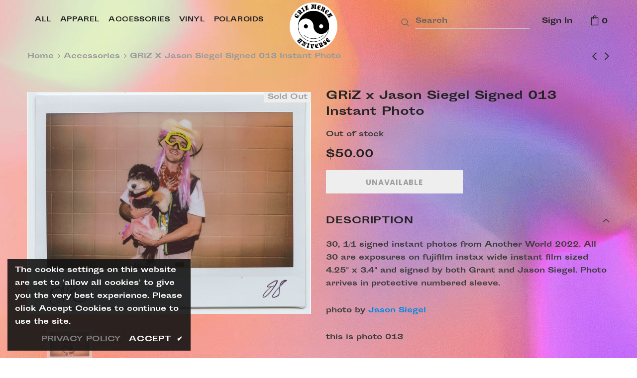

--- FILE ---
content_type: text/css
request_url: https://cdn.shopify.com/s/files/1/0271/6876/8048/t/4/assets/overrides.css?3332
body_size: 2197
content:
/** Shopify CDN: Minification failed

Line 19:0 All "@import" rules must come first

**/
:root {
  --radius: 2px;
  --baseFg: dimgray;
  --baseBg: white;
  --accentFg: #000000;
  --accentBg: #ffffff;
}
    
    div.preorder-alert, #pre-order-rainbow-brain-vinyl-lp-galaxy-skies-vintage-dye-hoodie .product-shop .prices {
    display:none!important;
    }
    

@import "https://stackpath.bootstrapcdn.com/font-awesome/4.7.0/css/font-awesome.min.css";

  body#grizmas-auction .price-box, body#grizmas-auction .price-regular  {
  	display:none!important; visibility:hidden;
  }
    
    
h1,h2,h3,h4,h5,h6 {
  font-family: "GT Pressura","HelveticaNeue-CondensedBold",Impact,sans-serif;
}

body {
  font-size: 14px;
}

.footer-top, .bg-filter {
  display: none;
}

.wrapper-header-bt {
  position: relative;
}

.wrapper_header_02 .header-pc .header-panel-top {
  margin:0;
}
    

/* logo */
.header-panel-bt {
  position: absolute;
  left:calc(50% - 50px);
  top:-5px;
}

#header-left, #header-right {
  display: flex;
  align-items: center;
}

#header-right {
  justify-content: flex-end;
}

.footer-3 .footer-social {
  float:left;
}
.footer-3 .footer-newsletter {
  float:left;
  margin:0 10px 25px 0;
}
.footer-3 .footer-newsletter ~ p{
  margin:5px 0 0;
}

.sticky-wrapper .header-logo {
  transform: scale(1.2);
}

/* product */
.swatch .swatch-element label {
  padding:3px 10px;
}

.product-infor .sku-product, .product-inventory label {
  display: none;
}

.product-shop .total-price {
  margin-top:25px;
}

/* Desktop */
@media (min-width: 1200px) {
.main-menu {
  width:100%;
}
.wrapper-header {
  position: relative;
  z-index:999;
}
.site-nav .menu-lv-1 {
  display: inline-block;
  margin-left: 0;
  margin-right: 12px;
}
.wrapper-navigation {
  display: none;
}
.header-bottom .header-logo {
  transform: scale(1.2);
  position: relative;
  top: 0px;
}

}

/* Mobile */
@media (max-width: 1199px) {
  .header-bottom {
    background: #000;
    color:#fff;
  }
  .header-bottom .header-logo {
    transform: scale(1.7);
    position: relative;
  }
  .header-bottom a {
    color:#fff;
  }
}

.icon-nav .icon-line:before, .icon-nav .icon-line, .icon-nav .icon-line:before, .icon-nav .icon-line:after {
  background-color:#888;
}

/* Mobile banners*/
@media (max-width: 767px) {
  .slide-content.slide-content-mb {
    transform:none;
    position: relative;
    top:0;
    left:0;
    min-width: 100%;
  }
  .home-slideshow .slide-content {
    padding-top:15px;
  }
  .footer-social {
    display: flex;
    justify-content: center;
    padding: 15px 15px 0;
    width:100%;
  }
  .footer-newsletter {
    width: 100%;
    justify-content: center;
    display: flex;
    flex-flow: column;
    align-items: center;
  }
  .newsletter {
    width:90%;
  }
}


body:not(.template-search) .collection-template > .container {
  max-width: 100%;
  background: #f3f3f7;
  border-top: 1px solid #222;
}

body:not(.template-search) .collection-template > .container .breadcrumb{
  max-width: 1200px;
  margin: 0 auto;
  width: 90%;
  padding: 15px;
}

.spotlight-item .img-box {
  box-shadow: 0 5px 10px rgba(154,160,185,.1), 0 15px 40px rgba(166,173,201,.3);
  border-radius:3px;
}



/* Events */
.seated-events-table {
font-family:"GT Pressura","HelveticaNeue-CondensedBold",Impact,sans-serif;
text-transform:uppercase;
font-size:110%;
}
a.seated-event-link1, a.seated-event-link2, .seated-event-link-cells a, [class*='.seated-event-link'] {
	font-weight:bold!important;
    background:#9e2727!important;
    color:#fff!important;
    border:none!important;
    font-size:14px!important;
    }

    a.seated-event-link1:hover, a.seated-event-link2:hover, .seated-event-link-cells a:hover, [class*='.seated-event-link']:hover {
    background:#000!important;
    }

.seated-event-date-cell {
color:#9e2727;
font-size:14px;
}

#block-yui_3_17_2_1_1540957604469_25579 {
display:none;
}


/* MUSIC */


#music-grid {
  display:flex;
  flex-flow:row wrap;
  justify-content:center;
}
#music-grid article {
  width: 31%;
  margin:1%;
  position: relative;
}

#music-grid h2 {
  font-size:27px;
  letter-spacing: .1em;
  text-transform: uppercase;
  margin-top:15px;
}

@media only screen and (max-width : 768px) {
  #music-grid article {
    width:48%;
  }
}

@media only screen and (max-width : 480px) {
  #music-grid article {
    width:98%;
    margin:0;
  }
}

#music-grid article:hover .music-overlay {
  opacity: 1;
  pointer-events: all;
}

.stream-links {
  list-style-type: none;
  margin: 0;
  padding: 0;
}

.links {
  display: flex;
  margin:10px auto;
}

.links li {
  margin: 0 8px;
}

.links li:hover {
  opacity:.7;
}

.links i {
  font-size: 170%;
  color: rgba(255,255,255,.7);
}

.music-overlay {
  position: absolute;
  left: 0;
  top: 0;
  width: 100%;
  height:  100%;
  background: rgba(20, 20, 22, .7);
  display: flex;
  flex-flow: column;
  color:#fff;
  justify-content: center;
  align-items: center;
  align-content: center;
  opacity: 0;
  pointer-events: none;
  transition: opacity .2s ease-in-out;
}

#music-grid article {
  margin-bottom:50px;
}

#music-grid > h2 {
  display:block;
  clear:both;
  text-align:center;
  width:100%;
}

#music-grid article h4 {
    margin: 0;
    position: absolute;
    top: 100%;
    text-align: center;
    width: 100%;
    opacity:.8;
    letter-spacing:.1em;
    font-weight:200;
    text-transform: uppercase;
}

#music-grid .links li:before{
  display: none;
}

/* BLOG */
.article__author {
  display: none;
}

.article-img .animate-scale:before {
  display: none;
}

.animate-scale:hover img {
  transform:none!important;
}

.halo-blog-content, #terms-of-use .main-content, #privacy-policy .main-content {
  max-width: 640px;
  margin: 0 auto;
}

.halo-blog-content {
  text-align: center;
}

.halo-blog-content .article-details .article-excerpt {
  text-align: center!important;
}

#about .container > .rte, #bio .container > .rte, #liberators .container > .rte {
  max-width: 640px;
  margin: 0 auto;
  text-align: center;
}
#about .container > .rte p, #liberators .container > .rte p, #bio .container > .rte p{
  text-align: left;
}

.page-header {
  text-align: center;
}

body .article-title {
  font-size: 1.7rem!important;
  text-transform: uppercase;
  letter-spacing: .1em;
}

.btn.btn-listen, .sqs-block-button-element--large, .sqs-block-button-element {
  margin:0 auto;
  background: black;
  color:#fff;
  font-size: 1rem;
  font-weight: bold;
  text-transform: uppercase;
  letter-spacing: .1rem;
  padding:1rem 2rem;
}



.btn.btn-listen:hover, .sqs-block-button-element--large:hover, .sqs-block-button-element:hover {
  opacity: .8;
  color:#fff;
}

.text-center, .text-center p {
  text-align: center!important;
}

#contact {
  margin-top:50px;
}

:not(#griz-shop) .wrapper-newsletter {
  display: none!important;
}

.article-img img {
  display: block;
  margin: 0 auto;
}

.blog_author ~ .article-des {
  display: none;
}

#footer-links {
  padding: 0 5px;
  margin-bottom:25px;
}

@media (min-width: 768px) {
  #footer-links {
    position: absolute;
    bottom:0;
    left:0;
    margin-bottom:0;
  }
}

#footer-links a {
  margin: 0 0 0 10px;
  line-height: 30px;
  font-size: 12px;
}

#footer-links a:first-child {
  margin-left:10px;
}

.sqs-video-wrapper {
  height:0!important;
  padding-bottom:56.25%!important;
  position: relative!important;
}

.sqs-video-wrapper iframe {
  position: absolute;
  top:0;
  left:0;
  width: 100%;
  height: 100%;
}

@media (max-width: 767px) {
  #footer-links a:first-child {
    margin-left:0px;
  }
}

@media (max-width: 1200px) {
  a.back-to-site {
    top:50px!important;
    font-size: 12px;
  }
}

.site-footer .newsletter .input-group-field {
  background: transparent!important;
  border-color:#2f2f33!important;
  border-radius: 3px 0 0 3px;
}

a.back-to-site {
  background: #0fd;
  color:#000;
  position: fixed;
  top: 84px;
  padding: 10px 12px;
  line-height: 1.1em;
  /* max-width: 88px; */
  text-decoration: none;
  z-index: 9999;
  display: none;
}

.has_sticky a.back-to-site {
  top: 50px;
}

a.back-to-site:hover {
  background: #0ec;
}

a.back-to-site i {
  margin-right: 7px;
}


body .product-shop .shopify-product-form .single-option-selector {
  max-width:300px;
  color: var(--baseFg);
  border: 1px solid var(--baseFg);
  line-height: 1;
  outline: 0;
  line-height:1.4rem;
  padding: 0.65em 2.5em 0.55em 0.75em;
  border-radius: var(--radius);
  background-color: var(--baseBg);
  position:relative;
}
    
    body .product-shop .shopify-product-form .selector-wrapper {
		  max-width:300px;
    }
    
body .product-shop .shopify-product-form .selector-wrapper:after {
    content: " ";
    position: absolute;
    top: 50%;
    margin-top: -2px;
    right: 8px;
    width: 0; 
    height: 0; 
    border-left: 5px solid transparent;
    border-right: 5px solid transparent;
    border-top: 5px solid #000;
  z-index:99;
  }
    
    
  .esc-email-input {
    padding-left:10px;
  }
    
    .errors {
    	color:red;
    	font-weight:bold
    }
    
    
    /* Out of Stock App */
    
    #esc-oos-form {
    	display:none!important;
    }
    
    body[id*="rainbow-brain"] #esc-oos-form {
		display:block!important;    
    }
    
    
    .tag-preorder #add-to-cart-form, .tag-preorder .product-label {
      display:none;
    }
    
    
  
/*     [data-product-id="product-6871178936513"] .product-label {
      display:none!important;
    } */
    
    #mad-liberation-vinyl-lp-2-disk-set-pre-order .sticky_form, #mad-liberation-vinyl-lp-2-disk-set-pre-order .preorder-message {
            display:none!important;
    }

 